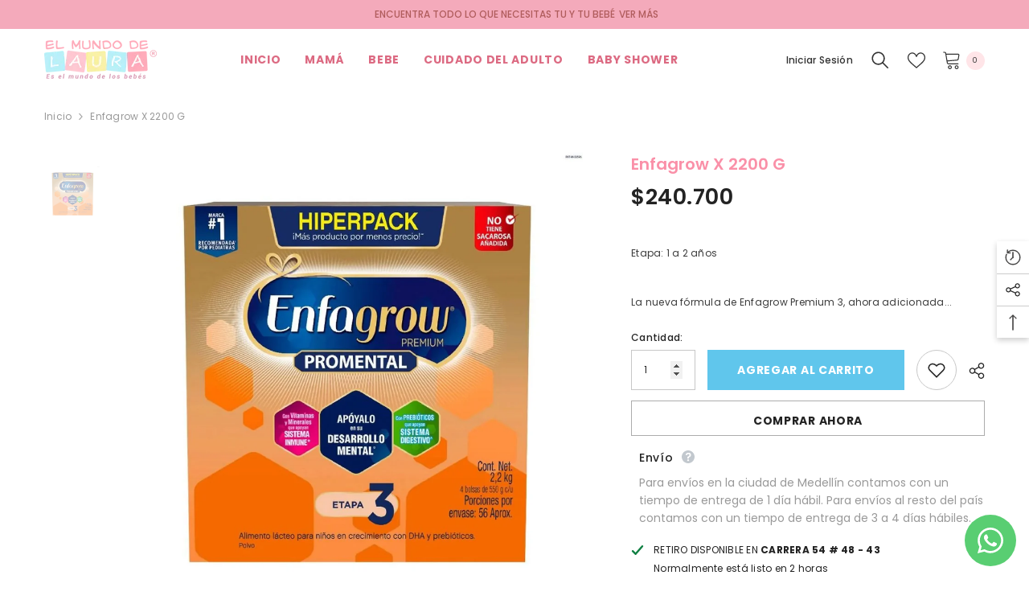

--- FILE ---
content_type: text/html; charset=utf-8
request_url: https://www.elmundodelaura.com/products/enfagrow?view=ajax_recently_viewed&_=1769390119408
body_size: 276
content:


<div class="item">
  <a class="first-info" href="/products/enfagrow" data-mobile-click><svg aria-hidden="true" focusable="false" data-prefix="fal" data-icon="external-link" role="img" xmlns="http://www.w3.org/2000/svg" viewBox="0 0 512 512" class="icon icon-external-link">
	<path d="M440,256H424a8,8,0,0,0-8,8V464a16,16,0,0,1-16,16H48a16,16,0,0,1-16-16V112A16,16,0,0,1,48,96H248a8,8,0,0,0,8-8V72a8,8,0,0,0-8-8H48A48,48,0,0,0,0,112V464a48,48,0,0,0,48,48H400a48,48,0,0,0,48-48V264A8,8,0,0,0,440,256ZM500,0,364,.34a12,12,0,0,0-12,12v10a12,12,0,0,0,12,12L454,34l.7.71L131.51,357.86a12,12,0,0,0,0,17l5.66,5.66a12,12,0,0,0,17,0L477.29,57.34l.71.7-.34,90a12,12,0,0,0,12,12h10a12,12,0,0,0,12-12L512,12A12,12,0,0,0,500,0Z"></path>
</svg>
            <img srcset="//www.elmundodelaura.com/cdn/shop/files/ENFAGROW_2200.jpg?v=1716820883" src="//www.elmundodelaura.com/cdn/shop/files/ENFAGROW_2200.jpg?v=1716820883" alt="Enfagrow x 2200 g" loading="lazy" class="motion-reduce hidden-mobile" sizes="auto"/>
            <a class="hidden-desktop" href="/products/enfagrow">
              <img srcset="//www.elmundodelaura.com/cdn/shop/files/ENFAGROW_2200.jpg?v=1716820883" src="//www.elmundodelaura.com/cdn/shop/files/ENFAGROW_2200.jpg?v=1716820883" alt="Enfagrow x 2200 g" loading="lazy" class="motion-reduce" sizes="auto"/>
            </a></a>
    <div class="second-info">
      <div class="first product-item" data-product-id="7100517122084"><a class="product-title link-underline" href="/products/enfagrow">
                <span class="text">Enfagrow x 2200 g</span>
        </a>
             <div class="product-price">
        
<div class="price ">
    <dl><div class="price__regular">
            <dt>
                <span class="visually-hidden visually-hidden--inline">Precio habitual</span>
            </dt>
            <dd class="price__last">
                <span class="price-item price-item--regular">
                    $240.700
                </span>
            </dd>
        </div>
        <div class="price__sale">
            <dt class="price__compare">
                <span class="visually-hidden visually-hidden--inline">Precio habitual</span>
            </dt>
            <dd class="price__compare">
                <s class="price-item price-item--regular">
                    
                </s>
            </dd>
            <dt>
                <span class="visually-hidden visually-hidden--inline">Precio de venta</span>
            </dt>
            <dd class="price__last">
                <span class="price-item price-item--sale">
                    $240.700
                </span>
            </dd></div>
        <small class="unit-price caption hidden">
            <dt class="visually-hidden">Precio unitario</dt>
            <dd class="price__last">
                <span></span>
                <span aria-hidden="true">/</span>
                <span class="visually-hidden">&nbsp;por&nbsp;</span>
                <span>
                </span>
            </dd>
        </small>
    </dl>
</div>

      </div>
      </div>
        <a class="second" href="/products/enfagrow"></a>
    </div>
</div>

--- FILE ---
content_type: text/css
request_url: https://www.elmundodelaura.com/cdn/shop/t/9/assets/gang-custom-css-shopify--main.css?v=101342808033165496911659649712
body_size: -553
content:
/*inicio - banners secundarios - se deja los bordes redondeados*/
.section-block-template--14656382173220__163221535239da03ba .spotlight-item .img-box a {
    border-radius: 25px !important;
}

--- FILE ---
content_type: text/css
request_url: https://www.elmundodelaura.com/cdn/shop/t/9/assets/component-header-02.css?v=140159834735169439381659634431
body_size: 628
content:
#shopify-section-header-02{position:relative;z-index:3;will-change:transform}.header-02 .wrapper-header-bottom{display:none}.header-02 .header-bottom .header__logo{padding-bottom:0;padding-right:0;width:140px}.header-02 .menu-lv-1 .label{right:5px;top:3px;font-size:calc(var(--font-body-size) - 3px)}.header-bottom-right{display:flex;justify-content:flex-end;align-items:center}.header-bottom-right .header__icon+.header__icon{margin-left:28px}.header-bottom-right .icon-hamburger{position:relative;top:2px}.cart-count-bubble{top:-9px;right:-11px;font-size:calc(var(--font-body-size) - 2px);line-height:23px;height:23px}.header-custom-width .header-02 .cart-count-bubble{font-size:var(--font-body-size);line-height:22px}.bottom-bar--list span{font-size:calc(var(--font-body-size) - 2px)!important}.header-bottom-right .header__icon--cart svg{position:relative;top:-1px;width:24px;height:24px}.header-bottom-right .header__icon--search svg{width:26px;height:26px}.header-bottom-right .header__icon--account svg{padding:1px}.icon-hamburger{border:none;outline:0;padding:0;display:block;width:24px;height:24px;position:relative}.icon-hamburger .icon-line{display:block;width:24px;height:2px;margin:3px 0;position:absolute;left:0;right:0;top:0;background-color:#000}.icon-hamburger .icon-line:after,.icon-hamburger .icon-line:before{background-color:#000;display:block;width:24px;height:2px;margin:3px 0;position:absolute;left:0;right:0;content:"";transition:transform .3s;transition-delay:.2s}.icon-hamburger .icon-line:before{top:5px}.icon-hamburger .icon-line:after{top:12px}.halo-language-currency-sidebar .title{text-transform:capitalize!important}.card-quickview .text,.card-wishlist .text,.card-compare .text{font-size:calc(var(--font-body-size) - 2px)}.card-swatch .number-showmore span{position:relative;top:-1px}.card-action .selector-wrapper .form-label,.card-action .selector-wrapper .single-label{font-size:calc(var(--font-body-size) - 2px)}.halo-productReview .spr-badge-starrating .spr-icon{top:0}.search-modal__form .search__button{background:0 0;box-shadow:none;border:0;padding:12px}.search-modal__form .search__input{padding:3px 10px;background-color:transparent;border:0}.quickSearchResultsBlock .search-block-title{text-transform:capitalize;font-weight:var(--font-weight-semibold)}.product-item-custom .card-information{top:-4px}.recently-viewed-title{font-size:calc(var(--font-body-size) - 4px)!important}.header-02.style_2 .header-top-right-group{margin-bottom:4px}.header-02.style_2 .header-bottom-right .header__icon+.header__icon{margin-left:21px}.header-02.style_2 .header-bottom-right .header__icon--cart{margin-left:23px}.header-02.style_2 .halo-top-currency .currency-dropdown .dropdown-label .icon{display:none}.header-02.style_2 .halo-top-currency .text{margin-left:5px}.header-02.style_2 .header-language_currency .top-language-currency.show .dropdown-currency{top:calc(100% + 4px);right:auto;left:42px;opacity:1;z-index:9;visibility:visible}.header-02.style_2 .header-language_currency .top-language-currency.show .dropdown-language{top:calc(100% + 4px);right:auto;left:0;opacity:1;z-index:9;visibility:visible}.header-02.style_2 .dropdown-language{right:auto;box-shadow:none}.header-02.style_2 .dropdown-currency{right:auto;left:42px;box-shadow:none}.header-02.style_2 .dropdown-currency.show{opacity:0}.header-02.style_2 .halo-top-language .disclosure__button .text-language,.header-02.style_2 .halo-top-language .disclosure__button .text-language+svg{display:none}.header-02.style_2 .top-language-currency .halo-top-language:before{position:absolute;content:"";top:0;right:-6px;width:1px;height:22px;opacity:.2}.header-02.style_2 .halo-top-language .disclosure__button>.icon{width:30px;height:22px;position:relative;top:-2px}.header-02.style_2 .halo-top-language .disclosure__button>.icon svg{width:30px;height:22px}.header-02.style_2 .customer-links{font-weight:var(--font-weight-medium)}@media (max-width: 1280px){.header-02 .menu-lv-1__action{padding:27px 15px 29px!important}}@media (max-width: 1024px){.header-mobile--icon .header__heading-logo{width:var(--width-logo-mb)}.nav-currency-language .wrapper-language-currency>.title{display:none}.halo-sidebar_menu .halo-currency .title,.halo-sidebar_menu .localization-form .title{text-transform:capitalize}.header-mobile--icon .header__icon--account svg{width:22px;height:22px}.header-mobile--icon .header__icon--cart svg{width:24px;height:24px}.header__icon--cart .cart-count-bubble .text{position:relative;top:-1px}.halo-sidebar-header .title{font-size:calc(var(--font-body-size) + 2px)}.header-02.style_2 .header__icon--cart .cart-count-bubble .text{position:relative;top:-2px}}@media (min-width: 1025px){.header-02 .wrapper-header-bottom{display:block}.header-02 .wrapper-header-bottom>.container{position:static}.header-02 .menu-lv-1__action{padding:27px 20px 29px}.header-02.style_2 .menu-lv-1__action{padding:25px 18px 27px}.header-02 .header-bottom{display:flex;justify-content:space-between!important;align-items:center!important}.header-02 .header-bottom .header-bottom-center{padding-left:15px}.halo-sidebar.halo-sidebar-left .halo-sidebar-close{left:auto;right:20px}.halo-sidebar_search .halo-sidebar-wrapper{padding:25px 30px 140px}.halo-sidebar_search .quickSearchResultsWrap{width:100%;top:100%;left:0;right:auto}.halo-sidebar_search .quickSearchResultsWrap{padding:15px 0 0;box-shadow:none}.halo-sidebar_search .halo-sidebar-wrapper .quickSearchResults{margin:0}.halo-sidebar_search .quickSearchResults .container{padding-left:0;padding-right:0}.halo-sidebar.halo-language-currency-sidebar .halo-sidebar-close{top:36px}.template-index #shopify-section-header-02 .header-02.enable_parallax{position:absolute;width:100%;z-index:3}#shopify-section-header-02.animate .header-02.enable_parallax{transition:all .2s}.shopify-section-header-hidden .header-02.enable_parallax{opacity:0}.header-02.style_2 .cart-count-bubble{position:relative;top:0;right:0;font-size:calc(var(--font-body-size) - 3px);margin-left:6px}.header-02.style_2 .menu-dropdown,.header-02.style_2 .list-menu--disclosure{box-shadow:none;border-top:1px solid #efefef}.header-02.style_2 .header-bottom-right .header__icon--wishlist svg{width:22px;height:22px}}@media (min-width: 1600px){.header-02 .header-bottom .header-bottom-left,.header-02 .header-bottom .header-bottom-right{width:250px}.header-02.style_2 .header-bottom .header-bottom-left,.header-02 .header-bottom .header-bottom-right{width:360px}.halo-sidebar_search .quickSearchResultsBlock .list-item{max-height:125px}}
/*# sourceMappingURL=/cdn/shop/t/9/assets/component-header-02.css.map?v=140159834735169439381659634431 */


--- FILE ---
content_type: text/javascript
request_url: https://www.elmundodelaura.com/cdn/shop/t/9/assets/details-disclosure.js?v=93212506302784624691659634434
body_size: -348
content:
class DetailsDisclosure extends HTMLElement{constructor(){super(),this.mainDetailsToggle=this.querySelector("details"),this.addEventListener("keyup",this.onKeyUp),this.mainDetailsToggle.addEventListener("focusout",this.onFocusOut.bind(this))}onKeyUp(event){if(event.code.toUpperCase()!=="ESCAPE")return;const openDetailsElement=event.target.closest("details[open]");if(!openDetailsElement)return;const summaryElement=openDetailsElement.querySelector("summary");openDetailsElement.removeAttribute("open"),summaryElement.focus()}onFocusOut(){setTimeout(()=>{this.contains(document.activeElement)||this.close()})}close(){this.mainDetailsToggle.removeAttribute("open")}}customElements.define("details-disclosure",DetailsDisclosure);
//# sourceMappingURL=/cdn/shop/t/9/assets/details-disclosure.js.map?v=93212506302784624691659634434
